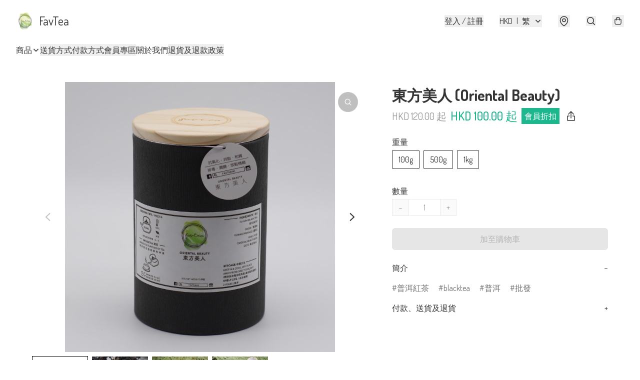

--- FILE ---
content_type: application/javascript
request_url: https://favteahk.com/fb_pixel_page_view
body_size: -29
content:
(function initFBQ(){var fbPixelUserData = {};fbq('init', "441358976450746", fbPixelUserData, { agent: 'plboutir' });fbq('track', "PageView", {}, { eventID: "68e450dd3a004432829882df5073fc20" });}())